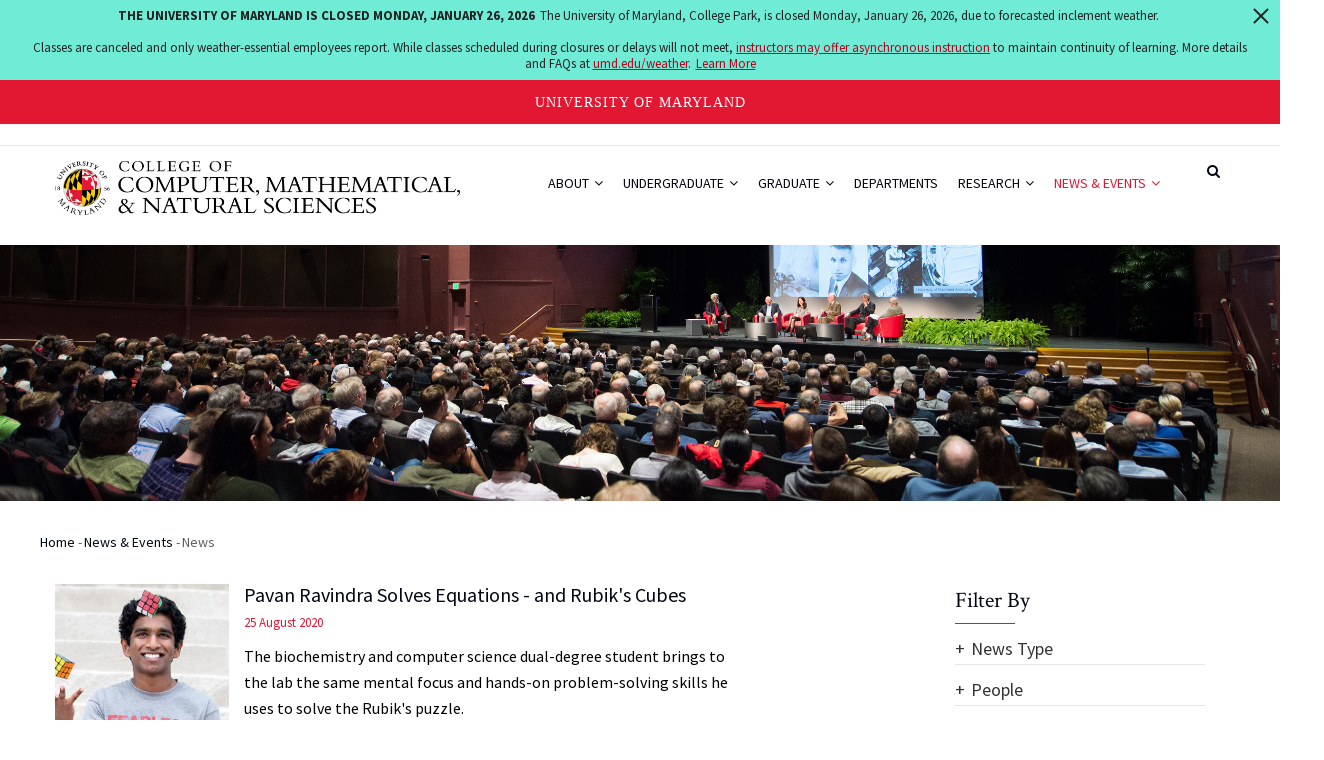

--- FILE ---
content_type: text/html; charset=UTF-8
request_url: https://cmns.umd.edu/news-events/news?order=field_news_date&sort=desc&page=91
body_size: 14105
content:
<!DOCTYPE html>
<html lang="en" dir="ltr" prefix="content: http://purl.org/rss/1.0/modules/content/  dc: http://purl.org/dc/terms/  foaf: http://xmlns.com/foaf/0.1/  og: http://ogp.me/ns#  rdfs: http://www.w3.org/2000/01/rdf-schema#  schema: http://schema.org/  sioc: http://rdfs.org/sioc/ns#  sioct: http://rdfs.org/sioc/types#  skos: http://www.w3.org/2004/02/skos/core#  xsd: http://www.w3.org/2001/XMLSchema# ">
  <head>
    <meta charset="utf-8" />
<link rel="canonical" href="https://cmns.umd.edu/news-events/news" />
<meta name="robots" content="index, follow" />
<meta property="og:site_name" content="College of Computer, Mathematical, and Natural Sciences | University of Maryland" />
<meta property="og:url" content="https://cmns.umd.edu/news-events/news" />
<meta property="og:title" content="News" />
<meta property="og:image" content="https://cmns.umd.edu/themes/custom/gavias_unix/images/logo-social.png" />
<meta property="og:image:url" content="https://cmns.umd.edu/themes/custom/gavias_unix/images/logo-social.png" />
<meta property="og:image:secure_url" content="https://cmns.umd.edu/themes/custom/gavias_unix/images/logo-social.png" />
<meta property="og:image:width" content="1200" />
<meta property="og:image:height" content="630" />
<meta name="twitter:card" content="summary_large_image" />
<meta name="twitter:title" content="News" />
<meta name="twitter:site" content="@UMDscience" />
<meta name="twitter:image" content="https://cmns.umd.edu/themes/custom/gavias_unix/images/logo-social.png" />
<meta name="Generator" content="Drupal 10 (https://www.drupal.org)" />
<meta name="MobileOptimized" content="width" />
<meta name="HandheldFriendly" content="true" />
<meta name="viewport" content="width=device-width, initial-scale=1.0" />
<link rel="icon" href="/sites/default/files/favicon_0.ico" type="image/vnd.microsoft.icon" />

    <title>News</title>
    <link rel="stylesheet" media="all" href="/sites/default/files/css/css_lyyaj578tnrp4t02Co_CTULlz02W0p9Dd_vEAZuHjws.css?delta=0&amp;language=en&amp;theme=gavias_unix&amp;include=[base64]" />
<link rel="stylesheet" media="all" href="https://use.fontawesome.com/releases/v6.5.2/css/all.css" />
<link rel="stylesheet" media="all" href="/sites/default/files/css/css_bBNfZdY-2burkKzzMfMIBY0pUeK_0TJZ5dbOorlj7aw.css?delta=2&amp;language=en&amp;theme=gavias_unix&amp;include=[base64]" />
<link rel="stylesheet" media="all" href="/sites/default/files/css/css_DTzqv-cyERmHASHmU3_JFeY9C0wxQvW9yAp2vu91WL0.css?delta=3&amp;language=en&amp;theme=gavias_unix&amp;include=[base64]" />
<link rel="stylesheet" media="all" href="//fonts.googleapis.com/css?family=Poppins:300,400,500,700" />
<link rel="stylesheet" media="all" href="//fonts.googleapis.com/css?family=Rubik:400,500,700" />
<link rel="stylesheet" media="all" href="/sites/default/files/css/css_q35s_lTydtvaOHkQh8GdKRRD7kEXfrUA00X4yk3fK1w.css?delta=6&amp;language=en&amp;theme=gavias_unix&amp;include=[base64]" />


    <script type="application/json" data-drupal-selector="drupal-settings-json">{"path":{"baseUrl":"\/","pathPrefix":"","currentPath":"news-events\/news","currentPathIsAdmin":false,"isFront":false,"currentLanguage":"en","currentQuery":{"order":"field_news_date","page":"91","sort":"desc"}},"pluralDelimiter":"\u0003","suppressDeprecationErrors":true,"gtag":{"tagId":"G-D2M3FRVYM7","consentMode":false,"otherIds":[""],"events":[],"additionalConfigInfo":[]},"ajaxPageState":{"libraries":"[base64]","theme":"gavias_unix","theme_token":null},"ajaxTrustedUrl":{"\/news-events\/news":true,"\/search\/node":true},"views":{"ajax_path":"\/views\/ajax","ajaxViews":{"views_dom_id:0f8c0a2ae0f5a675630634495f34374a4abc568df652941f1dd3d7a19680ad80":{"view_name":"post_other","view_display_id":"page_10","view_args":"","view_path":"\/news-events\/news","view_base_path":"news-events\/news","view_dom_id":"0f8c0a2ae0f5a675630634495f34374a4abc568df652941f1dd3d7a19680ad80","pager_element":0}}},"gavias_load_ajax_view":{},"user":{"uid":0,"permissionsHash":"8e10468007791b3d51d3627ae4e511a6da061eeadeac789fd60b769fdf117b3f"}}</script>
<script src="/sites/default/files/js/js_fFnH2Z8I9L1uVavwkdjiIQ6VMiMvJhJOXBpXihdr-dA.js?scope=header&amp;delta=0&amp;language=en&amp;theme=gavias_unix&amp;include=[base64]"></script>
<script src="/modules/contrib/google_tag/js/gtag.js?t8raqc"></script>


    <link rel="stylesheet" href="/themes/custom/gavias_unix/css/custom.css" media="screen" />
    <link rel="stylesheet" href="/themes/custom/gavias_unix/css/update.css" media="screen" />

    <link rel="stylesheet" type="text/css" href="//fonts.googleapis.com/css?family=EB+Garamond:100,300,400,600,800,900"/>


          <style type="text/css">
        .navigation .gva_menu ul li a .icaret {display :none;}ul.sf-menu.sf-style-coffee li li li {width: 152px;}ul.sf-menu.sf-style-coffee li li li li{width: 122px;}.team-single-page .team-name .job {font-size: 1.1em;font-weight: 300;}.gsc-accordion .panel-group.skin-white-border .panel .panel-title a:hover {color: #CD2122;}.team-teaser-1 .team-job {font-size: 13px;color: #000;}.field--name-field-team-email a{font-size: 12px;}.owl-carousel .owl-nav{margin-top: -25px;}.event-block { min-height: 520px;}
      </style>
    
          <style class="customize"></style>
    
  </head>

  
  <body class="gavias-content-builder layout-no-sidebars wide js-preloader path-news-events">
    
      <div class="dialog-off-canvas-main-canvas" data-off-canvas-main-canvas>
    <div class="body-page gva-body-page">
      <div id="jpreContent">
        <div id="jprecontent-inner">
           <div class="preloader-wrapper hidden active">
              <img src="/themes/custom/gavias_unix/images/preloader/preloader-7.gif" alt="" />
           </div>  
        </div>
      </div>
   
  <header id="header" class="header-v1">

  <a href="#main-content" class="visually-hidden focusable">
    Skip to main content
  </a>

  <div class="topbar">
  <div class="container">
    <div class="topbar-inner">
      <div class="row">

        <div class="topbar-left col-sm-6 col-xs-6">
          <div class="social-list">
                                                                                                                                              </div>
        </div>
      </div>
    </div>
  </div>
</div>

    
   <div class="header-main ">
      <div class="container header-content-layout">
         <div class="header-main-inner p-relative">
            <div class="row">
              <div class="col-md-3 col-sm-6 col-xs-8 branding">
                                    <div>
    
      <a href="/" title="Home" rel="home" class="site-branding-logo">
        
        <img src="/sites/default/files/UMD_CMNS_Left_Color_1.png" alt="Home" />
        
    </a>
    
  </div>

                              </div>

              <div class="col-md-9 col-sm-6 col-xs-4 p-static">
                <div class="header-inner clearfix">
                  <div class="main-menu">
                    <div class="area-main-menu">
                      <div class="area-inner">
                        <div class="gva-offcanvas-mobile">
                          <div class="close-offcanvas hidden"><i class="fa fa-times"></i></div>
                                                        <div>
    <nav role="navigation" aria-label="block-gavias-unix-mainnavigation-menu" id="block-gavias-unix-mainnavigation" class="block block-menu navigation menu--main">
          
  
    
  <div class="block-content">
                 
<div class="gva-navigation">

              <ul  class="clearfix gva_menu gva_menu_main">
      
                              
            <li  class="menu-item menu-item--expanded ">
        <a href="/about">
                    About
                      <span class="icaret nav-plus fa fa-angle-down"></span>
            
        </a>
          
                                <ul class="menu sub-menu">
                              
            <li  class="menu-item">
        <a href="/about/dean">
                    Meet the Dean
            
        </a>
          
              </li>
                          
            <li  class="menu-item">
        <a href="/about/administration">
                    College Administration
            
        </a>
          
              </li>
                          
            <li  class="menu-item">
        <a href="/about/strategic-plan">
                    Strategic Plan
            
        </a>
          
              </li>
                          
            <li  class="menu-item">
        <a href="/about/belonging-community">
                    Belonging &amp; Community
            
        </a>
          
              </li>
                          
            <li  class="menu-item">
        <a href="/about/alumni">
                    Alumni
            
        </a>
          
              </li>
                          
            <li  class="menu-item">
        <a href="/about/giving">
                    Giving
            
        </a>
          
              </li>
                          
            <li  class="menu-item menu-item--expanded">
        <a href="/about/faculty-staff">
                    Faculty &amp; Staff
                      <span class="icaret nav-plus fa fa-angle-down"></span>
            
        </a>
          
                                <ul class="menu sub-menu">
                              
            <li  class="menu-item">
        <a href="/about/faculty-staff/endowed-chairs-professors">
                    Endowed Chairs &amp; Professors
            
        </a>
          
              </li>
                          
            <li  class="menu-item">
        <a href="/about/faculty-staff/distinguished-university-professors">
                    Distinguished University Professors
            
        </a>
          
              </li>
                          
            <li  class="menu-item">
        <a href="/about/faculty-staff/honors-awards">
                    Faculty Honors and Awards
            
        </a>
          
              </li>
                          
            <li  class="menu-item">
        <a href="/about/faculty-staff/resources">
                    Faculty Resources
            
        </a>
          
              </li>
                          
            <li  class="menu-item menu-item--collapsed">
        <a href="/about/faculty-staff/tlc">
                    CMNS Teaching &amp; Learning Center
            
        </a>
          
              </li>
                          
            <li  class="menu-item">
        <a href="/about/faculty-staff/college-awards">
                    College Awards
            
        </a>
          
              </li>
        </ul>
  
              </li>
                          
            <li  class="menu-item">
        <a href="/about/board-of-visitors">
                    Board of Visitors
            
        </a>
          
              </li>
                          
            <li  class="menu-item">
        <a href="/about/circle-of-discovery">
                    Circle of Discovery
            
        </a>
          
              </li>
        </ul>
  
              </li>
                          
            <li  class="menu-item menu-item--expanded ">
        <a href="/undergraduate">
                    Undergraduate
                      <span class="icaret nav-plus fa fa-angle-down"></span>
            
        </a>
          
                                <ul class="menu sub-menu">
                              
            <li  class="menu-item menu-item--expanded">
        <a href="/undergraduate/future-students">
                    Future Students
                      <span class="icaret nav-plus fa fa-angle-down"></span>
            
        </a>
          
                                <ul class="menu sub-menu">
                              
            <li  class="menu-item">
        <a href="/undergraduate/future-students/majors-minors">
                    Majors &amp; Minors
            
        </a>
          
              </li>
                          
            <li  class="menu-item">
        <a href="/undergraduate/future-students/admissions">
                    Admissions
            
        </a>
          
              </li>
                          
            <li  class="menu-item">
        <a href="/undergraduate/future-students/visit">
                    Plan a Visit
            
        </a>
          
              </li>
                          
            <li  class="menu-item">
        <a href="/undergraduate/future-students/recruitment-ambassadors">
                    Recruitment Ambassadors
            
        </a>
          
              </li>
                          
            <li  class="menu-item menu-item--collapsed">
        <a href="/undergraduate/future-students/living-learning-special-programs">
                    Living &amp; Learning Programs
            
        </a>
          
              </li>
        </ul>
  
              </li>
                          
            <li  class="menu-item menu-item--expanded">
        <a href="/undergraduate/current-students">
                    Current Students
                      <span class="icaret nav-plus fa fa-angle-down"></span>
            
        </a>
          
                                <ul class="menu sub-menu">
                              
            <li  class="menu-item menu-item--collapsed">
        <a href="/undergraduate/current-students/advising-academic-planning">
                    Advising and Academic Planning
            
        </a>
          
              </li>
                          
            <li  class="menu-item menu-item--collapsed">
        <a href="/undergraduate/current-students/career-ready">
                    Career Ready
            
        </a>
          
              </li>
                          
            <li  class="menu-item">
        <a href="/undergraduate/current-students/student-organizations">
                    Student Organizations
            
        </a>
          
              </li>
                          
            <li  class="menu-item">
        <a href="/undergraduate/current-students/academic-support-tutoring">
                    Academic Support &amp; Tutoring
            
        </a>
          
              </li>
                          
            <li  class="menu-item menu-item--collapsed">
        <a href="/undergraduate/current-students/scholarships">
                    Scholarships
            
        </a>
          
              </li>
                          
            <li  class="menu-item">
        <a href="/undergraduate/current-students/graduation-information">
                    Graduation Information
            
        </a>
          
              </li>
                          
            <li  class="menu-item">
        <a href="/undergraduate/current-students/teaching-opportunities">
                    Undergraduate Teaching Opportunities
            
        </a>
          
              </li>
                          
            <li  class="menu-item">
        <a href="/undergraduate/current-students/undergrad-news">
                    Undergraduate Listserv
            
        </a>
          
              </li>
                          
            <li  class="menu-item">
        <a href="/undergraduate/current-students/program-staff">
                    Undergraduate Program Staff
            
        </a>
          
              </li>
        </ul>
  
              </li>
        </ul>
  
              </li>
                          
            <li  class="menu-item menu-item--expanded ">
        <a href="/graduate">
                    Graduate
                      <span class="icaret nav-plus fa fa-angle-down"></span>
            
        </a>
          
                                <ul class="menu sub-menu">
                              
            <li  class="menu-item">
        <a href="/graduate/degree-programs">
                    Degree Programs
            
        </a>
          
              </li>
                          
            <li  class="menu-item">
        <a href="/graduate/admissions">
                    Admissions
            
        </a>
          
              </li>
                          
            <li  class="menu-item">
        <a href="/graduate/fellowships">
                    Graduate Fellowships
            
        </a>
          
              </li>
                          
            <li  class="menu-item">
        <a href="/graduate/student-organizations">
                    Student Organizations
            
        </a>
          
              </li>
                          
            <li  class="menu-item">
        <a href="/graduate/teaching-learning-center">
                    CMNS Teaching &amp; Learning Center
            
        </a>
          
              </li>
                          
            <li  class="menu-item">
        <a href="/graduate/graduation-information">
                    Graduation Information
            
        </a>
          
              </li>
                          
            <li  class="menu-item menu-item--expanded">
        <a href="/graduate/science-academy">
                    Science Academy
                      <span class="icaret nav-plus fa fa-angle-down"></span>
            
        </a>
          
                                <ul class="menu sub-menu">
                              
            <li  class="menu-item menu-item--collapsed">
        <a href="/graduate/science-academy/about">
                    About
            
        </a>
          
              </li>
                          
            <li  class="menu-item">
        <a href="/graduate/science-academy/machine-learning">
                    Applied Machine Learning
            
        </a>
          
              </li>
                          
            <li  class="menu-item">
        <a href="/graduate/science-academy/artificial-intelligence">
                    Artificial Intelligence
            
        </a>
          
              </li>
                          
            <li  class="menu-item">
        <a href="/graduate/science-academy/bioinformatics-computational-biology">
                    Bioinformatics &amp; Computational Biology
            
        </a>
          
              </li>
                          
            <li  class="menu-item menu-item--collapsed">
        <a href="/graduate/science-academy/data-science">
                    Data Science
            
        </a>
          
              </li>
                          
            <li  class="menu-item menu-item--collapsed">
        <a href="/graduate/science-academy/quantum-computing">
                    Quantum Computing
            
        </a>
          
              </li>
        </ul>
  
              </li>
        </ul>
  
              </li>
                          
            <li  class="menu-item ">
        <a href="/departments">
                    Departments
            
        </a>
          
              </li>
                          
            <li  class="menu-item menu-item--expanded">
        <a href="/research">
                    Research
                      <span class="icaret nav-plus fa fa-angle-down"></span>
            
        </a>
          
                                <ul class="menu sub-menu">
                              
            <li  class="menu-item">
        <a href="/research/institutes-centers">
                    Research Institutes &amp; Centers
            
        </a>
          
              </li>
                          
            <li  class="menu-item">
        <a href="/research/partnerships">
                    Partnerships
            
        </a>
          
              </li>
                          
            <li  class="menu-item menu-item--expanded">
        <a href="/research/solving-grand-challenges">
                    Solving Grand Challenges
                      <span class="icaret nav-plus fa fa-angle-down"></span>
            
        </a>
          
                                <ul class="menu sub-menu">
                              
            <li  class="menu-item">
        <a href="/research/solving-grand-challenges/climate-change">
                    Climate Change
            
        </a>
          
              </li>
                          
            <li  class="menu-item">
        <a href="/research/solving-grand-challenges/artificial-intelligence">
                    Artificial Intelligence
            
        </a>
          
              </li>
                          
            <li  class="menu-item">
        <a href="/research/solving-grand-challenges/human-disease">
                    Human Disease
            
        </a>
          
              </li>
                          
            <li  class="menu-item">
        <a href="/research/solving-grand-challenges/quantum-computing">
                    Quantum Computing
            
        </a>
          
              </li>
                          
            <li  class="menu-item">
        <a href="/research/solving-grand-challenges/space-exploration">
                    Space Exploration
            
        </a>
          
              </li>
        </ul>
  
              </li>
                          
            <li  class="menu-item">
        <a href="/research/shared-facilities">
                    Shared Research Facilities
            
        </a>
          
              </li>
                          
            <li  class="menu-item">
        <a href="https://research.umd.edu/innovation">
                    Innovation
            
        </a>
          
              </li>
        </ul>
  
              </li>
                          
            <li  class="menu-item menu-item--expanded menu-item--active-trail ">
        <a href="/news-events">
                    News &amp; Events
                      <span class="icaret nav-plus fa fa-angle-down"></span>
            
        </a>
          
                                <ul class="menu sub-menu">
                              
            <li  class="menu-item menu-item--active-trail">
        <a href="/news-events/news">
                    News
            
        </a>
          
              </li>
                          
            <li  class="menu-item menu-item--expanded">
        <a href="/news-events/events">
                    Events
                      <span class="icaret nav-plus fa fa-angle-down"></span>
            
        </a>
          
                                <ul class="menu sub-menu">
                              
            <li  class="menu-item">
        <a href="/news-events/events/science-on-tap">
                    Science on Tap
            
        </a>
          
              </li>
                          
            <li  class="menu-item">
        <a href="/news-events/events/summer-camps">
                    Summer Camps
            
        </a>
          
              </li>
        </ul>
  
              </li>
                          
            <li  class="menu-item">
        <a href="/news-events/odyssey">
                    Odyssey Magazine
            
        </a>
          
              </li>
                          
            <li  class="menu-item">
        <a href="/news-events/newsletters">
                    Newsletters
            
        </a>
          
              </li>
        </ul>
  
              </li>
        </ul>
  

</div>


        </div>  
</nav>

  </div>


                                                                            </div>

                        <div id="menu-bar" class="menu-bar hidden-lg hidden-md">
                          <span class="one"></span>
                          <span class="two"></span>
                          <span class="three"></span>
                        </div>

                        
                                                  <div class="gva-search-region search-region">
                            <span class="icon"><i class="fa fa-search"></i></span>
                            <div class="search-content">
                                <div>
    <div class="search-block-form block block-search container-inline" data-drupal-selector="search-block-form" id="block-gavias-unix-searchform" role="search">
  
    
      <form action="/search/node" method="get" id="search-block-form" accept-charset="UTF-8" class="search-form search-block-form">
  <div class="js-form-item form-item js-form-type-search form-item-keys js-form-item-keys form-no-label">
      <label for="edit-keys" class="visually-hidden">Search</label>
        <input title="Enter the terms you wish to search for." data-drupal-selector="edit-keys" type="search" id="edit-keys" name="keys" value="" size="15" maxlength="128" class="form-search" />

        </div>
<div data-drupal-selector="edit-actions" class="form-actions js-form-wrapper form-wrapper" id="edit-actions"><input class="search-form__submit button js-form-submit form-submit" data-drupal-selector="edit-submit" type="submit" id="edit-submit" value="Search" />
</div>

</form>

  </div>

  </div>

                            </div>
                          </div>
                                              </div>
                    </div>
                  </div>
                </div>
              </div>

            </div>
         </div>
      </div>
   </div>

</header>

					<div class="breadcrumbs">
			  <div>
    <div id="block-topbannernews" class="top-banner block block-block-content block-block-content614584d3-301c-4b26-b2d8-7b85937288a6 no-title">
  
    
      <div class="content block-content">
      
            <div class="field field--name-body field--type-text-with-summary field--label-hidden field__item"><p><img alt="A large audience and a panel of experts at Gravitational Waves event." data-entity-type data-entity-uuid src="/sites/default/files/uploads/images/section-banners/banner-event.jpg"></p>
</div>
      
    </div>
  </div>

  </div>

		</div>
	
	<div role="main" class="main main-page has-breadcrumb">

		<div class="clearfix"></div>
		
					<div class="help show hidden">
				<div class="container">
					<div class="content-inner">
						  <div>
    <div data-drupal-messages-fallback class="hidden"></div>

<div class="breadcrumb-content-inner">
  <div class="gva-breadcrumb-content">
    <div id="block-breadcrumbs" class="text-dark block gva-block-breadcrumb block-system block-system-breadcrumb-block">
      <div class="breadcrumb-style" style="background-image: url(&#039;/themes/custom/gavias_unix/images/breadcrumb.jpg&#039;);background-position: center top;background-repeat: no-repeat;">
        <div class="container">
          <div class="breadcrumb-content-main">
            <h2 class="page-title">News </h2>
             
                          <div class="">
                <div class="content block-content">
                  <div class="breadcrumb-links">
  <div class="content-inner">
          <nav class="breadcrumb " role="navigation" aria-labelledby="system-breadcrumb">
        <h2 id="system-breadcrumb" class="visually-hidden">Breadcrumb</h2>
        <ol>
          
                            <li>
                          <a href="/">Home</a>
                                      <span class=""> - </span>
              
          </li>
                            <li>
                          <a href="/news-events">News &amp; Events</a>
                                      <span class=""> - </span>
              
          </li>
                            <li>
                          
                          
          </li>
                            <li>
                          News
                          
          </li>
                </ol>
      </nav>
      </div> 
</div>  
                </div>
              </div>  
                      </div> 
        </div>   
      </div> 
    </div>  
  </div>  
</div>  


  </div>

					</div>
				</div>
			</div>
		
		
		<div class="clearfix"></div>
		
		<div class="clearfix"></div>

		<div id="content" class="content content-full">
			<div class="container container-bg">
									<div class="content-main-inner">
	<div class="row">

										 							    	
		<div id="page-main-content" class="main-content col-xs-12 col-md-9 sb-r ">

			<div class="main-content-inner">

				
									<div class="content-main">
						  <div>
    <div id="block-gavias-unix-content" class="block block-system block-system-main-block no-title">
  
    
      <div class="content block-content">
      <div class="views-element-container"><div class="post-style-list js-view-dom-id-0f8c0a2ae0f5a675630634495f34374a4abc568df652941f1dd3d7a19680ad80">
  
  
  

  
  
  

  <div class="item-list">
  
  <ul>

          <li class="view-list-item" ><div class="views-field views-field-nothing"><span class="field-content"><div class="post-block">
      <div class="post-image">   <img loading="lazy" src="/sites/default/files/styles/square_small/public/images/news/pavan-ravindra-small.jpg?itok=yZQQARmJ" alt="Pavan Ravindra" typeof="Image" />


</div>
      <div class="post-content">
            <div class="post-title"><a href="/news-events/news/pavan-ravindra-solves-equations-and-rubiks-cubes-0" hreflang="und">Pavan Ravindra Solves Equations - and Rubik&#039;s Cubes</a></div>            
            <div class="post-meta margin-bottom-10"><span class="post-created"> <time datetime="2020-08-25T11:22:11-04:00">25 August 2020</time>
 </span></div>
            <div><p>The biochemistry and computer science dual-degree student brings to the lab the same mental focus and hands-on problem-solving skills he uses to solve the Rubik's puzzle.</p>
</div> 
       </div>
</div></span></div></li>
          <li class="view-list-item" ><div class="views-field views-field-nothing"><span class="field-content"><div class="post-block">
      <div class="post-image">   <img loading="lazy" src="/sites/default/files/styles/square_small/public/images/news/liz-friedman-small.jpg?itok=taGHOaSf" alt="Liz Friedman" typeof="Image" />


</div>
      <div class="post-content">
            <div class="post-title"><a href="/news-events/news/antarctica-adventure" hreflang="und">Antarctica Adventure</a></div>            
            <div class="post-meta margin-bottom-10"><span class="post-created"> <time datetime="2020-08-25T11:21:20-04:00">25 August 2020</time>
 </span></div>
            <div><p>Physics Ph.D. student Liz Friedman searches for neutrinos at the bottom of the world.</p></div> 
       </div>
</div></span></div></li>
          <li class="view-list-item" ><div class="views-field views-field-nothing"><span class="field-content"><div class="post-block">
      <div class="post-image">   <img loading="lazy" src="/sites/default/files/styles/square_small/public/images/news/thumbgrapes_infected_with_botrytis.jpg?itok=tRKtvnX3" alt="" typeof="Image" />


</div>
      <div class="post-content">
            <div class="post-title"><a href="/news-events/news/how-plants-shut-door-infection" hreflang="und">How Plants Shut the Door on Infection</a></div>            
            <div class="post-meta margin-bottom-10"><span class="post-created"> <time datetime="2020-08-25T11:07:41-04:00">25 August 2020</time>
 </span></div>
            <div><p>International team including University of Maryland researchers discovers key immune system protein in plants.</p>
</div> 
       </div>
</div></span></div></li>
          <li class="view-list-item" ><div class="views-field views-field-nothing"><span class="field-content"><div class="post-block">
      <div class="post-image">   <img loading="lazy" src="/sites/default/files/styles/square_small/public/news/abstract_code_gallery.jpeg?itok=4TZe8ZHg" alt="Unlike other kinds of quantum computers, quantum computers built atop topological error correction smear a single qubit’s worth of information out among a network of many qubits. (Credit: Gerd Altmann/Pixabay)" typeof="Image" />


</div>
      <div class="post-content">
            <div class="post-title"><a href="/news-events/news/quantum-computers-do-instantaneous-twist" hreflang="en">Quantum Computers Do the (Instantaneous) Twist</a></div>            
            <div class="post-meta margin-bottom-10"><span class="post-created"> <time datetime="2020-08-19T22:11:52-04:00">19 August 2020</time>
 </span></div>
            <div><p>Researchers at JQI have discovered ways to implement robust, error-resistant gates using just a constant number of simple building blocks—achieving essentially the best reduction possible in a parameter called circuit depth. Their findings, which apply to quantum computers based on topological quantum error correcting codes, were reported in two papers published recently in the journals&nbsp;<em>Physical Review Letters</em>&nbsp;and&nbsp;<em>Physical Review B</em>, and expanded on in a third paper published earlier in the journal&nbsp;<em>Quantum</em>.</p></div> 
       </div>
</div></span></div></li>
          <li class="view-list-item" ><div class="views-field views-field-nothing"><span class="field-content"><div class="post-block">
      <div class="post-image">   <img loading="lazy" src="/sites/default/files/styles/square_small/public/images/news/todd_cooke_featnews.jpg?itok=LM8ItSdC" alt="" typeof="Image" />


</div>
      <div class="post-content">
            <div class="post-title"><a href="/news-events/news/todd-cooke-honored-2020-kirwan-undergraduate-education-award" hreflang="und">Todd Cooke Honored with 2020 Kirwan Undergraduate Education Award</a></div>            
            <div class="post-meta margin-bottom-10"><span class="post-created"> <time datetime="2020-08-13T14:39:38-04:00">13 August 2020</time>
 </span></div>
            <div><p>As director of the Integrated Life Sciences honors program, Cooke pushed academically accomplished undergraduates to change the world.</p></div> 
       </div>
</div></span></div></li>
          <li class="view-list-item" ><div class="views-field views-field-nothing"><span class="field-content"><div class="post-block">
      <div class="post-image">   <img loading="lazy" src="/sites/default/files/styles/square_small/public/logos/cmns_logo_stacked-square.png?itok=z5vOiDz8" alt="CMNS logo" typeof="Image" />


</div>
      <div class="post-content">
            <div class="post-title"><a href="/news-events/news/faculty-promotions-announced-umd-college-computer-mathematical-and-natural-0" hreflang="und">Faculty Promotions Announced by UMD College of Computer, Mathematical, and Natural Sciences</a></div>            
            <div class="post-meta margin-bottom-10"><span class="post-created"> <time datetime="2020-08-10T10:18:08-04:00">10 August 2020</time>
 </span></div>
            <div><p>Twelve tenured/tenure-track faculty members, seven instructional faculty members and 16 research faculty members were promoted.</p></div> 
       </div>
</div></span></div></li>
          <li class="view-list-item" ><div class="views-field views-field-nothing"><span class="field-content"><div class="post-block">
      <div class="post-image">   <img loading="lazy" src="/sites/default/files/styles/square_small/public/images/news/anna_phung-featnews.jpg?itok=krFb0_cY" alt="Anna Phung" typeof="Image" />


</div>
      <div class="post-content">
            <div class="post-title"><a href="/news-events/news/meet-maryland-promise-scholar-anna-phung" hreflang="und">Meet Maryland Promise Scholar: Anna Phung</a></div>            
            <div class="post-meta margin-bottom-10"><span class="post-created"> <time datetime="2020-08-06T12:02:33-04:00">06 August 2020</time>
 </span></div>
            <div><p>Phung is a rising sophomore biological sciences major with a concentration in general biology and a member of the Integrated Life Sciences program in the Honors College.</p>
</div> 
       </div>
</div></span></div></li>
          <li class="view-list-item" ><div class="views-field views-field-nothing"><span class="field-content"><div class="post-block">
      <div class="post-image">   <img loading="lazy" src="/sites/default/files/styles/square_small/public/uploads/images/research/midpage-covid-19.jpg?itok=rh6j-8QA" alt="covid 19 ball" typeof="Image" />


</div>
      <div class="post-content">
            <div class="post-title"><a href="/news-events/news/coronavirus-stories" hreflang="en">Coronavirus Stories</a></div>            
            <div class="post-meta margin-bottom-10"><span class="post-created"> <time datetime="2020-07-28T15:30:54-04:00">28 July 2020</time>
 </span></div>
            <div><p>Faculty, staff, students and alumni from UMD's College of Computer, Mathematical, and Natural Sciences worked to make a difference during the pandemic.&nbsp;</p></div> 
       </div>
</div></span></div></li>
          <li class="view-list-item" ><div class="views-field views-field-nothing"><span class="field-content"><div class="post-block">
      <div class="post-image">   <img loading="lazy" src="/sites/default/files/styles/square_small/public/images/news/faceon_frame.000000.jpg?itok=2Fdf4r3I" alt="" typeof="Image" />


</div>
      <div class="post-content">
            <div class="post-title"><a href="/news-events/news/heaviest-black-hole-merger-among-three-recent-gravitational-wave-discoveries" hreflang="und">Heaviest Black Hole Merger is Among Three Recent Gravitational Wave Discoveries</a></div>            
            <div class="post-meta margin-bottom-10"><span class="post-created"> <time datetime="2020-07-27T14:33:23-04:00">27 July 2020</time>
 </span></div>
            <div><p>University of Maryland physicists help identify merging black holes that may redefine size limits for collapsed stars.</p></div> 
       </div>
</div></span></div></li>
          <li class="view-list-item" ><div class="views-field views-field-nothing"><span class="field-content"><div class="post-block">
      <div class="post-image">   <img loading="lazy" src="/sites/default/files/styles/square_small/public/images/news/thumbnail_0.jpg?itok=CNPWsg7U" alt="Najib El-Sayed" typeof="Image" />


</div>
      <div class="post-content">
            <div class="post-title"><a href="/news-events/news/meet-new-director-umds-integrated-life-sciences-honors-program" hreflang="und">Meet the New Director of UMD’s Integrated Life Sciences Honors Program</a></div>            
            <div class="post-meta margin-bottom-10"><span class="post-created"> <time datetime="2020-07-27T11:10:53-04:00">27 July 2020</time>
 </span></div>
            <div><p>Najib El-Sayed knows what it means to adapt to change, and he’s excited to guide students through a successful transition to college.</p>
</div> 
       </div>
</div></span></div></li>
    
  </ul>

</div>

      <nav class="pager" role="navigation" aria-labelledby="pagination-heading">
    <h4 id="pagination-heading" class="visually-hidden">Pagination</h4>
    <ul class="pager__items js-pager__items">
                    <li class="pager__item pager__item--first">
          <a href="?order=field_news_date&amp;sort=desc&amp;page=0" title="Go to first page">
            <span class="visually-hidden">First page</span>
            <span aria-hidden="true">« First</span>
          </a>
        </li>
                          <li class="pager__item pager__item--previous">
          <a href="?order=field_news_date&amp;sort=desc&amp;page=90" title="Go to previous page" rel="prev">
            <span class="visually-hidden">Previous page</span>
            <span aria-hidden="true">‹ Previous</span>
          </a>
        </li>
                          <li class="pager__item pager__item--ellipsis" role="presentation">&hellip;</li>
                          <li class="pager__item">
                                          <a href="?order=field_news_date&amp;sort=desc&amp;page=87" title="Go to page 88">
            <span class="visually-hidden">
              Page
            </span>88</a>
        </li>
              <li class="pager__item">
                                          <a href="?order=field_news_date&amp;sort=desc&amp;page=88" title="Go to page 89">
            <span class="visually-hidden">
              Page
            </span>89</a>
        </li>
              <li class="pager__item">
                                          <a href="?order=field_news_date&amp;sort=desc&amp;page=89" title="Go to page 90">
            <span class="visually-hidden">
              Page
            </span>90</a>
        </li>
              <li class="pager__item">
                                          <a href="?order=field_news_date&amp;sort=desc&amp;page=90" title="Go to page 91">
            <span class="visually-hidden">
              Page
            </span>91</a>
        </li>
              <li class="pager__item is-active">
                                          <a href="?order=field_news_date&amp;sort=desc&amp;page=91" title="Current page" aria-current="page">
            <span class="visually-hidden">
              Current page
            </span>92</a>
        </li>
              <li class="pager__item">
                                          <a href="?order=field_news_date&amp;sort=desc&amp;page=92" title="Go to page 93">
            <span class="visually-hidden">
              Page
            </span>93</a>
        </li>
              <li class="pager__item">
                                          <a href="?order=field_news_date&amp;sort=desc&amp;page=93" title="Go to page 94">
            <span class="visually-hidden">
              Page
            </span>94</a>
        </li>
              <li class="pager__item">
                                          <a href="?order=field_news_date&amp;sort=desc&amp;page=94" title="Go to page 95">
            <span class="visually-hidden">
              Page
            </span>95</a>
        </li>
              <li class="pager__item">
                                          <a href="?order=field_news_date&amp;sort=desc&amp;page=95" title="Go to page 96">
            <span class="visually-hidden">
              Page
            </span>96</a>
        </li>
                          <li class="pager__item pager__item--ellipsis" role="presentation">&hellip;</li>
                          <li class="pager__item pager__item--next">
          <a href="?order=field_news_date&amp;sort=desc&amp;page=92" title="Go to next page" rel="next">
            <span class="visually-hidden">Next page</span>
            <span aria-hidden="true">Next ›</span>
          </a>
        </li>
                          <li class="pager__item pager__item--last">
          <a href="?order=field_news_date&amp;sort=desc&amp;page=171" title="Go to last page">
            <span class="visually-hidden">Last page</span>
            <span aria-hidden="true">Last »</span>
          </a>
        </li>
          </ul>
  </nav>


  
  

  
  
</div>
</div>

    </div>
  </div>

  </div>

					</div>
				
							</div>

		</div>

		<!-- Sidebar Left -->
				<!-- End Sidebar Left -->

		<!-- Sidebar Right -->
								
			<div class="col-lg-3 col-md-3 col-sm-12 col-xs-12 sidebar sidebar-right theiaStickySidebar">
				<div class="sidebar-inner">
					  <div>
    <div class="views-exposed-form bef-exposed-form block block-views block-views-exposed-filter-blockpost-other-page-10" data-bef-auto-submit-full-form="" data-bef-auto-submit="" data-bef-auto-submit-delay="500" data-drupal-selector="views-exposed-form-post-other-page-10" id="block-gavias-unix-exposedformpost-otherpage-10">
  
      <h2 class="block-title" ><span>Filter  By</span></h2>
    
      <div class="content block-content">
      <form action="/news-events/news" method="get" id="views-exposed-form-post-other-page-10" accept-charset="UTF-8">
  <fieldset data-drupal-selector="edit-field-news-type-target-id" id="edit-field-news-type-target-id--2--wrapper" class="fieldgroup form-composite js-form-item form-item js-form-wrapper form-wrapper">
      <legend>
    <span class="fieldset-legend">News Type</span>
  </legend>
  <div class="fieldset-wrapper">
                <div id="edit-field-news-type-target-id--2" class="form-checkboxes"><div class="form-checkboxes bef-checkboxes">
                  <div class="js-form-item form-item js-form-type-checkbox form-item-field-news-type-target-id-261 js-form-item-field-news-type-target-id-261">
        <input data-drupal-selector="edit-field-news-type-target-id-261" type="checkbox" id="edit-field-news-type-target-id-261--2" name="field_news_type_target_id[261]" value="261" class="form-checkbox" />

        <label for="edit-field-news-type-target-id-261--2" class="option">Press Releases</label>
      </div>

                    <div class="js-form-item form-item js-form-type-checkbox form-item-field-news-type-target-id-262 js-form-item-field-news-type-target-id-262">
        <input data-drupal-selector="edit-field-news-type-target-id-262" type="checkbox" id="edit-field-news-type-target-id-262--2" name="field_news_type_target_id[262]" value="262" class="form-checkbox" />

        <label for="edit-field-news-type-target-id-262--2" class="option">Feature Stories</label>
      </div>

                    <div class="js-form-item form-item js-form-type-checkbox form-item-field-news-type-target-id-263 js-form-item-field-news-type-target-id-263">
        <input data-drupal-selector="edit-field-news-type-target-id-263" type="checkbox" id="edit-field-news-type-target-id-263--2" name="field_news_type_target_id[263]" value="263" class="form-checkbox" />

        <label for="edit-field-news-type-target-id-263--2" class="option">Research Stories</label>
      </div>

                    <div class="js-form-item form-item js-form-type-checkbox form-item-field-news-type-target-id-264 js-form-item-field-news-type-target-id-264">
        <input data-drupal-selector="edit-field-news-type-target-id-264" type="checkbox" id="edit-field-news-type-target-id-264--2" name="field_news_type_target_id[264]" value="264" class="form-checkbox" />

        <label for="edit-field-news-type-target-id-264--2" class="option">Student Stories</label>
      </div>

                    <div class="js-form-item form-item js-form-type-checkbox form-item-field-news-type-target-id-265 js-form-item-field-news-type-target-id-265">
        <input data-drupal-selector="edit-field-news-type-target-id-265" type="checkbox" id="edit-field-news-type-target-id-265--2" name="field_news_type_target_id[265]" value="265" class="form-checkbox" />

        <label for="edit-field-news-type-target-id-265--2" class="option">Alumni Stories</label>
      </div>

                    <div class="js-form-item form-item js-form-type-checkbox form-item-field-news-type-target-id-266 js-form-item-field-news-type-target-id-266">
        <input data-drupal-selector="edit-field-news-type-target-id-266" type="checkbox" id="edit-field-news-type-target-id-266--2" name="field_news_type_target_id[266]" value="266" class="form-checkbox" />

        <label for="edit-field-news-type-target-id-266--2" class="option">Announcements</label>
      </div>

                    <div class="js-form-item form-item js-form-type-checkbox form-item-field-news-type-target-id-267 js-form-item-field-news-type-target-id-267">
        <input data-drupal-selector="edit-field-news-type-target-id-267" type="checkbox" id="edit-field-news-type-target-id-267--2" name="field_news_type_target_id[267]" value="267" class="form-checkbox" />

        <label for="edit-field-news-type-target-id-267--2" class="option">Awards</label>
      </div>

      </div>
</div>

          </div>
</fieldset>
<fieldset data-drupal-selector="edit-field-people-target-id" id="edit-field-people-target-id--2--wrapper" class="fieldgroup form-composite js-form-item form-item js-form-wrapper form-wrapper">
      <legend>
    <span class="fieldset-legend">People</span>
  </legend>
  <div class="fieldset-wrapper">
                <div id="edit-field-people-target-id--2" class="form-checkboxes"><div class="form-checkboxes bef-checkboxes">
                  <div class="js-form-item form-item js-form-type-checkbox form-item-field-people-target-id-268 js-form-item-field-people-target-id-268">
        <input data-drupal-selector="edit-field-people-target-id-268" type="checkbox" id="edit-field-people-target-id-268--2" name="field_people_target_id[268]" value="268" class="form-checkbox" />

        <label for="edit-field-people-target-id-268--2" class="option">Faculty &amp; Staff</label>
      </div>

                    <div class="js-form-item form-item js-form-type-checkbox form-item-field-people-target-id-269 js-form-item-field-people-target-id-269">
        <input data-drupal-selector="edit-field-people-target-id-269" type="checkbox" id="edit-field-people-target-id-269--2" name="field_people_target_id[269]" value="269" class="form-checkbox" />

        <label for="edit-field-people-target-id-269--2" class="option">Undergraduates</label>
      </div>

                    <div class="js-form-item form-item js-form-type-checkbox form-item-field-people-target-id-270 js-form-item-field-people-target-id-270">
        <input data-drupal-selector="edit-field-people-target-id-270" type="checkbox" id="edit-field-people-target-id-270--2" name="field_people_target_id[270]" value="270" class="form-checkbox" />

        <label for="edit-field-people-target-id-270--2" class="option">Graduate Students</label>
      </div>

                    <div class="js-form-item form-item js-form-type-checkbox form-item-field-people-target-id-271 js-form-item-field-people-target-id-271">
        <input data-drupal-selector="edit-field-people-target-id-271" type="checkbox" id="edit-field-people-target-id-271--2" name="field_people_target_id[271]" value="271" class="form-checkbox" />

        <label for="edit-field-people-target-id-271--2" class="option">Alumni</label>
      </div>

      </div>
</div>

          </div>
</fieldset>
<fieldset data-drupal-selector="edit-field-departments-target-id" id="edit-field-departments-target-id--2--wrapper" class="fieldgroup form-composite js-form-item form-item js-form-wrapper form-wrapper">
      <legend>
    <span class="fieldset-legend">Departments</span>
  </legend>
  <div class="fieldset-wrapper">
                <div id="edit-field-departments-target-id--2" class="form-checkboxes"><div class="form-checkboxes bef-checkboxes">
                  <div class="js-form-item form-item js-form-type-checkbox form-item-field-departments-target-id-272 js-form-item-field-departments-target-id-272">
        <input data-drupal-selector="edit-field-departments-target-id-272" type="checkbox" id="edit-field-departments-target-id-272--2" name="field_departments_target_id[272]" value="272" class="form-checkbox" />

        <label for="edit-field-departments-target-id-272--2" class="option">Astronomy</label>
      </div>

                    <div class="js-form-item form-item js-form-type-checkbox form-item-field-departments-target-id-273 js-form-item-field-departments-target-id-273">
        <input data-drupal-selector="edit-field-departments-target-id-273" type="checkbox" id="edit-field-departments-target-id-273--2" name="field_departments_target_id[273]" value="273" class="form-checkbox" />

        <label for="edit-field-departments-target-id-273--2" class="option">Atmospheric &amp; Oceanic Science</label>
      </div>

                    <div class="js-form-item form-item js-form-type-checkbox form-item-field-departments-target-id-274 js-form-item-field-departments-target-id-274">
        <input data-drupal-selector="edit-field-departments-target-id-274" type="checkbox" id="edit-field-departments-target-id-274--2" name="field_departments_target_id[274]" value="274" class="form-checkbox" />

        <label for="edit-field-departments-target-id-274--2" class="option">Biology</label>
      </div>

                    <div class="js-form-item form-item js-form-type-checkbox form-item-field-departments-target-id-275 js-form-item-field-departments-target-id-275">
        <input data-drupal-selector="edit-field-departments-target-id-275" type="checkbox" id="edit-field-departments-target-id-275--2" name="field_departments_target_id[275]" value="275" class="form-checkbox" />

        <label for="edit-field-departments-target-id-275--2" class="option">Cell Biology &amp; Molecular  Genetics</label>
      </div>

                    <div class="js-form-item form-item js-form-type-checkbox form-item-field-departments-target-id-276 js-form-item-field-departments-target-id-276">
        <input data-drupal-selector="edit-field-departments-target-id-276" type="checkbox" id="edit-field-departments-target-id-276--2" name="field_departments_target_id[276]" value="276" class="form-checkbox" />

        <label for="edit-field-departments-target-id-276--2" class="option">Chemistry &amp; Biochemistry</label>
      </div>

                    <div class="js-form-item form-item js-form-type-checkbox form-item-field-departments-target-id-277 js-form-item-field-departments-target-id-277">
        <input data-drupal-selector="edit-field-departments-target-id-277" type="checkbox" id="edit-field-departments-target-id-277--2" name="field_departments_target_id[277]" value="277" class="form-checkbox" />

        <label for="edit-field-departments-target-id-277--2" class="option">Computer Science</label>
      </div>

                    <div class="js-form-item form-item js-form-type-checkbox form-item-field-departments-target-id-278 js-form-item-field-departments-target-id-278">
        <input data-drupal-selector="edit-field-departments-target-id-278" type="checkbox" id="edit-field-departments-target-id-278--2" name="field_departments_target_id[278]" value="278" class="form-checkbox" />

        <label for="edit-field-departments-target-id-278--2" class="option">Entomology</label>
      </div>

                    <div class="js-form-item form-item js-form-type-checkbox form-item-field-departments-target-id-279 js-form-item-field-departments-target-id-279">
        <input data-drupal-selector="edit-field-departments-target-id-279" type="checkbox" id="edit-field-departments-target-id-279--2" name="field_departments_target_id[279]" value="279" class="form-checkbox" />

        <label for="edit-field-departments-target-id-279--2" class="option">Geology</label>
      </div>

                    <div class="js-form-item form-item js-form-type-checkbox form-item-field-departments-target-id-280 js-form-item-field-departments-target-id-280">
        <input data-drupal-selector="edit-field-departments-target-id-280" type="checkbox" id="edit-field-departments-target-id-280--2" name="field_departments_target_id[280]" value="280" class="form-checkbox" />

        <label for="edit-field-departments-target-id-280--2" class="option">Mathematics</label>
      </div>

                    <div class="js-form-item form-item js-form-type-checkbox form-item-field-departments-target-id-281 js-form-item-field-departments-target-id-281">
        <input data-drupal-selector="edit-field-departments-target-id-281" type="checkbox" id="edit-field-departments-target-id-281--2" name="field_departments_target_id[281]" value="281" class="form-checkbox" />

        <label for="edit-field-departments-target-id-281--2" class="option">Physics</label>
      </div>

      </div>
</div>

          </div>
</fieldset>
<fieldset data-drupal-selector="edit-field-research-institutes-center-target-id" id="edit-field-research-institutes-center-target-id--2--wrapper" class="fieldgroup form-composite js-form-item form-item js-form-wrapper form-wrapper">
      <legend>
    <span class="fieldset-legend">Research Institutes &amp; Centers </span>
  </legend>
  <div class="fieldset-wrapper">
                <div id="edit-field-research-institutes-center-target-id--2" class="form-checkboxes"><div class="form-checkboxes bef-checkboxes">
                  <div class="js-form-item form-item js-form-type-checkbox form-item-field-research-institutes-center-target-id-1067 js-form-item-field-research-institutes-center-target-id-1067">
        <input data-drupal-selector="edit-field-research-institutes-center-target-id-1067" type="checkbox" id="edit-field-research-institutes-center-target-id-1067--2" name="field_research_institutes_center_target_id[1067]" value="1067" class="form-checkbox" />

        <label for="edit-field-research-institutes-center-target-id-1067--2" class="option">Artificial Intelligence Interdisciplinary Institute at Maryland</label>
      </div>

                    <div class="js-form-item form-item js-form-type-checkbox form-item-field-research-institutes-center-target-id-1068 js-form-item-field-research-institutes-center-target-id-1068">
        <input data-drupal-selector="edit-field-research-institutes-center-target-id-1068" type="checkbox" id="edit-field-research-institutes-center-target-id-1068--2" name="field_research_institutes_center_target_id[1068]" value="1068" class="form-checkbox" />

        <label for="edit-field-research-institutes-center-target-id-1068--2" class="option">Institute for Bioscience and Biotechnology Research</label>
      </div>

                    <div class="js-form-item form-item js-form-type-checkbox form-item-field-research-institutes-center-target-id-282 js-form-item-field-research-institutes-center-target-id-282">
        <input data-drupal-selector="edit-field-research-institutes-center-target-id-282" type="checkbox" id="edit-field-research-institutes-center-target-id-282--2" name="field_research_institutes_center_target_id[282]" value="282" class="form-checkbox" />

        <label for="edit-field-research-institutes-center-target-id-282--2" class="option">Brain &amp; Behavior Institute</label>
      </div>

                    <div class="js-form-item form-item js-form-type-checkbox form-item-field-research-institutes-center-target-id-1083 js-form-item-field-research-institutes-center-target-id-1083">
        <input data-drupal-selector="edit-field-research-institutes-center-target-id-1083" type="checkbox" id="edit-field-research-institutes-center-target-id-1083--2" name="field_research_institutes_center_target_id[1083]" value="1083" class="form-checkbox" />

        <label for="edit-field-research-institutes-center-target-id-1083--2" class="option">Computing Catalyst</label>
      </div>

                    <div class="js-form-item form-item js-form-type-checkbox form-item-field-research-institutes-center-target-id-283 js-form-item-field-research-institutes-center-target-id-283">
        <input data-drupal-selector="edit-field-research-institutes-center-target-id-283" type="checkbox" id="edit-field-research-institutes-center-target-id-283--2" name="field_research_institutes_center_target_id[283]" value="283" class="form-checkbox" />

        <label for="edit-field-research-institutes-center-target-id-283--2" class="option">Earth System Science Interdisciplinary Center</label>
      </div>

                    <div class="js-form-item form-item js-form-type-checkbox form-item-field-research-institutes-center-target-id-284 js-form-item-field-research-institutes-center-target-id-284">
        <input data-drupal-selector="edit-field-research-institutes-center-target-id-284" type="checkbox" id="edit-field-research-institutes-center-target-id-284--2" name="field_research_institutes_center_target_id[284]" value="284" class="form-checkbox" />

        <label for="edit-field-research-institutes-center-target-id-284--2" class="option">Institute for Advanced Computer Studies</label>
      </div>

                    <div class="js-form-item form-item js-form-type-checkbox form-item-field-research-institutes-center-target-id-1085 js-form-item-field-research-institutes-center-target-id-1085">
        <input data-drupal-selector="edit-field-research-institutes-center-target-id-1085" type="checkbox" id="edit-field-research-institutes-center-target-id-1085--2" name="field_research_institutes_center_target_id[1085]" value="1085" class="form-checkbox" />

        <label for="edit-field-research-institutes-center-target-id-1085--2" class="option">Institute for Bioscience and Biotechnology Research</label>
      </div>

                    <div class="js-form-item form-item js-form-type-checkbox form-item-field-research-institutes-center-target-id-1069 js-form-item-field-research-institutes-center-target-id-1069">
        <input data-drupal-selector="edit-field-research-institutes-center-target-id-1069" type="checkbox" id="edit-field-research-institutes-center-target-id-1069--2" name="field_research_institutes_center_target_id[1069]" value="1069" class="form-checkbox" />

        <label for="edit-field-research-institutes-center-target-id-1069--2" class="option">Institute for Health Computing</label>
      </div>

                    <div class="js-form-item form-item js-form-type-checkbox form-item-field-research-institutes-center-target-id-286 js-form-item-field-research-institutes-center-target-id-286">
        <input data-drupal-selector="edit-field-research-institutes-center-target-id-286" type="checkbox" id="edit-field-research-institutes-center-target-id-286--2" name="field_research_institutes_center_target_id[286]" value="286" class="form-checkbox" />

        <label for="edit-field-research-institutes-center-target-id-286--2" class="option">Institute for Physical Science &amp; Technology</label>
      </div>

                    <div class="js-form-item form-item js-form-type-checkbox form-item-field-research-institutes-center-target-id-287 js-form-item-field-research-institutes-center-target-id-287">
        <input data-drupal-selector="edit-field-research-institutes-center-target-id-287" type="checkbox" id="edit-field-research-institutes-center-target-id-287--2" name="field_research_institutes_center_target_id[287]" value="287" class="form-checkbox" />

        <label for="edit-field-research-institutes-center-target-id-287--2" class="option">Institute for Research in Electronics &amp; Applied Physics</label>
      </div>

                    <div class="js-form-item form-item js-form-type-checkbox form-item-field-research-institutes-center-target-id-285 js-form-item-field-research-institutes-center-target-id-285">
        <input data-drupal-selector="edit-field-research-institutes-center-target-id-285" type="checkbox" id="edit-field-research-institutes-center-target-id-285--2" name="field_research_institutes_center_target_id[285]" value="285" class="form-checkbox" />

        <label for="edit-field-research-institutes-center-target-id-285--2" class="option">National Socio-Environmental Synthesis Center</label>
      </div>

      </div>
</div>

          </div>
</fieldset>
<div data-drupal-selector="edit-actions" class="form-actions js-form-wrapper form-wrapper" id="edit-actions--2"><input data-bef-auto-submit-click="" class="js-hide button js-form-submit form-submit" data-drupal-selector="edit-submit-post-other-2" type="submit" id="edit-submit-post-other--2" value="Apply" />
</div>


</form>

    </div>
  </div>

  </div>

				</div>
			</div>
				<!-- End Sidebar Right -->

	</div>
</div>
							</div>
		</div>

		
		
			</div>
</div>

  
<footer id="footer" class="footer">
  <div class="footer-inner">
    
         
     <div class="footer-center">
        <div class="container">      
           <div class="row">
                              <div class="footer-first col-lg-5 col-md-5 col-sm-12 col-xs-12 column">
                    <div>
    <div id="block-cmnslogo" class="block block-block-content block-block-content691bc878-0f33-42cb-b97c-918fb6230558 no-title">
  
    
      <div class="content block-content">
      
            <div class="field field--name-body field--type-text-with-summary field--label-hidden field__item"><p><a href="https://cmns.umd.edu"><img src="/sites/default/files/UMD_CMNS_Left_Color_W.png" alt="CMNS logo" width="1684" height="227" loading="lazy"></a></p><p>&nbsp;</p><div class="footer-social"><h2>Connect with Us</h2><ul><li><a href="https://bsky.app/profile/umdscience.bsky.social" target="_blank"><i class="fa-brands fa-bluesky" alt="bluesky logo"></i></a></li><li><a href="https://www.facebook.com/umdcmns" target="_blank"><i class="fa fa-facebook" alt="facebook logo"></i></a></li><li><a href="https://www.instagram.com/umdscience/" target="_blank"><i class="fa fa-instagram" alt="instagram logo"></i></a></li><li><a href="https://www.linkedin.com/company/umdscience/" target="_blank"><i class="fa fa-linkedin" alt="linkedin logo"></i></a></li><li><a href="https://www.reddit.com/user/umd-science/" target="_blank"><i class="fa-brands fa-reddit" alt="reddit logo"></i></a></li><li><a href="https://www.threads.com/@umdscience" target="_blank"><i class="fa-brands fa-threads" alt="threads logo"></i></a></li><li><a href="https://x.com/umdscience" target="_blank"><i class="fa-brands fa-x-twitter" alt="x logo"></i></a></li><li><a href="https://www.youtube.com/@UMDscience" target="_blank"><i class="fa fa-youtube" alt="youtube logo"></i></a></li></ul></div></div>
      
    </div>
  </div>

  </div>

                </div> 
              
                             <div class="footer-second col-lg-3 col-md-3 col-sm-12 col-xs-12 column">
                    <div>
    <div id="block-gavias-unix-linkfooter" class="block block-block-content block-block-contentf68ff84d-6af0-4c49-8b85-ae338addc541">
  
      <h2 class="block-title" ><span>Quick Links</span></h2>
    
      <div class="content block-content">
      
            <div class="field field--name-body field--type-text-with-summary field--label-hidden field__item"><div class="clearfix">
             
<ul class="menu">
<li><a href="https://umd.wd1.myworkdayjobs.com/UMCP" target="_blank"> Employment</a></li>	 
<li><a href="https://www.umd.edu" target="_blank"> UMD Home</a></li>
	  <li><a href="https://umd.edu/privacy-notice" target="_blank"> Privacy Notice</a></li>
	  <li><a href="https://umd.edu/web-accessibility" target="_blank"> Web Accessibility</a></li>
<li><a href="mailto:cmnsweb@umd.edu"> Webmaster</a></li>

</ul>

</div>   </div>
      
    </div>
  </div>

  </div>

                </div> 
              
                              <div class="footer-third col-lg-4 col-md-4 col-sm-12 col-xs-12 column">
                    <div>
    <div id="block-gavias-unix-contactinfo" class="block block-block-content block-block-content7da38301-272f-4979-8de1-06b564010f17">
  
      <h2 class="block-title" ><span>Visit Us</span></h2>
    
      <div class="content block-content">
      
            <div class="field field--name-body field--type-text-with-summary field--label-hidden field__item"><div class="contact-info">

	<ul class="contact-info">
		<li><span>Dean's Office: 3400 A.V. Williams Building<br>Undergraduate Student Services: 1300 Symons Hall<br>University of Maryland <br>College Park, MD 20742
<li><a href="/contact-us"> Contact Us</a></li>	  
</span> </li>
     
		
	</ul>
</div></div>
      
    </div>
  </div>

  </div>

                </div> 
              
                         </div>   
        </div>
    </div>  
  </div>   

    <div id="gva-popup-ajax" class="clearfix"><div class="pajax-content"><a href="javascript:void(0);" class="btn-close"><i class="gv-icon-4"></i></a><div class="gva-popup-ajax-content clearfix"></div></div></div>
</footer>


  </div>

    
    <script src="/sites/default/files/js/js_uMsNSYvwmS6odYSHAfejydGgV8XgT6wk-FR-ZTlRx54.js?scope=footer&amp;delta=0&amp;language=en&amp;theme=gavias_unix&amp;include=[base64]"></script>
<script src="https://umd-header.umd.edu/build/bundle.js?search=0&amp;events=0&amp;news=0&amp;schools=0&amp;admissions=0&amp;support=0&amp;support_url=&amp;wrapper=1100&amp;sticky=0"></script>
<script src="/sites/default/files/js/js_MuCOSqVFem0WQ1qd-IRIiCgFjiV2YDwXtLkDW8eZ9lk.js?scope=footer&amp;delta=2&amp;language=en&amp;theme=gavias_unix&amp;include=[base64]"></script>


    
  </body>
</html>


--- FILE ---
content_type: text/css
request_url: https://cmns.umd.edu/themes/custom/gavias_unix/css/custom.css
body_size: 5476
content:
#block-gaviassliderlayersliderburgersprogramforfluiddynamics {
  margin-top: -85px !important;
}

#block-gaviassliderlayersliderchemicalphysics{
  margin-top: -85px !important;
}

#block-gaviassliderlayerslidernci {
  margin-top: -85px !important;
}

#block-gavias-unix-content > div > article > div > div > div > div > div:nth-child(3) > div > div > div > div > div > div.gsc-column.col-lg-12.col-md-12.col-sm-12.col-xs-12 > div > div > div.widget.gsc-heading.align-center.style-2.text-light > h2 > span {
  background-color: rgba(0,0,0,0.5) !important;
  padding: 10px !important;
  margin-top: -51px !important;
}

.views-exposed-form .form-actions input {
  background: var(--umd-red); !important;
  font-size: 12px !important;
  text-transform: none !important;
  color: #fff !important;
  font-weight: 500 !important;
  border: none !important;
  padding: 0 30px !important;
  height: auto !important;
  line-height: 35px !important;
  -webkit-transition: all 0.35s !important;
  -o-transition: all 0.35s !important;
  transition: all 0.35s !important;
  -moz-transition: all 0.35s !important;
  -ms-transition: all 0.35s !important;
  border-radius: 30px !important;
  -webkit-border-radius: 30px !important;
  -moz-border-radius: 30px !important;
  -ms-border-radius: 30px !important;
  -o-border-radius: 30px !important;
  font-family: var(--umd-sansSerif) !important;
}

@media (max-width: 820px) {
  .views-exposed-form > div{ margin-bottom: 0px !important;
  }
  .views-exposed-form .form-item select {margin-left: 0px !important;}
}


@media (max-width: 991px){
  .views-exposed-form .form-actions input, .views-exposed-form .form-actions input {
    width:200% !important;
    float: none !important;
  }

  .views-exposed-form .form-item select {
    /*margin-top: -60px !important;
    margin-left: 0px !important;*/
    width: max-content !important;
  }

}
@media (max-width: 991px) {
  .views-exposed-form > div {
    display: block;
    width: 50%;
    margin-bottom: 0px !important;
    float: left;
  }
}
@media (min-width: 992px){
  .views-exposed-form .form-actions input, .views-exposed-form .form-actions input {
    width:100% !important;
  }
}
@media (max-width: 992px){

  .site-branding-logo { width:100% !important; margin-left: 0px !important;}
  .breadcrumb-style {background-image: unset !important; }
}
@media (min-width: 1420px){
  .site-branding-logo{padding: 15px 0px 10px !important}
}
@media (min-width: 1320px){
  .site-branding-logo{padding: 15px 40px 10px !important}
}

@media (min-width: 1066px){
  .breadcrumb-style {background-image: unset !important; }
  .site-branding-logo { width:100% !important;}
}
@media (min-width: 1200px){
  .breadcrumb-style {background-image: unset !important; }
  .site-branding-logo { width:150% !important;}
}

@media (max-width: 767px){
  .breadcrumb-style {background-image: unset !important; }
  .site-branding-logo { width: 100% !important;}
}


@media (min-width: 992px){
  .widget.gsc-heading.text-light .title {margin-top: -51px !important;}
}

@media (max-width: 991px) {
  .site-branding-logo {
    width: 100% !important;
    margin-left: 0px !important;
  }
  .breadcrumb-style {background-image: unset !important; }
}

#block-breadcrumbs > div > div > div > h2 {
  display:none;
}
#block-breadcrumbs > div > div > div > div > div > div > div > nav{
  float:left;
}

.breadcrumb-style {background-image: unset !important; }

#map_canvas_event{ display:none; }

.breadcrumb-content-inner .gva-breadcrumb-content .gva-block-breadcrumb .breadcrumb-style {
  padding: 0 !important;
  margin-bottom: 0 !important;
  position: relative;
}
label {
  float: right;
  margin-right: -15px;
  margin-top: -35px;
  float: left;
}

.views-exposed-form .form-actions input, .views-exposed-form .form-actions input{
  float: right;
  margin-bottom: 20px;
}

.views-exposed-form .form-item select {
  margin-left: 14px;
  margin-bottom: 10px;
  float: left;
  width: max-content !important;
}
.breadcrumb-content-inner {
  background: none !important;
}



#block-gavias-unix-content > div > article > div > div > div > div > div:nth-child(4) > div > div > div > div > div > div.gsc-column.col-lg-12.col-md-12.col-sm-12.col-xs-12 > div > div > div.widget.gsc-heading.align-center.style-2.text-light > h2 > span {
  background-color: rgba(0,0,0,0.5) !important;
  padding: 10px !important;
  margin-top: -51px !important;
}

#block-gavias-unix-content > div > article > div > div > div > div > div:nth-child(5) > div > div > div > div > div > div:nth-child(1) > div > div > div.widget.gsc-heading.align-center.style-2.text-light > h2 > span {
  background-color: rgba(0,0,0,0.5) !important;
  padding: 10px !important;
  margin-top: -51px !important;
}

.widget.gsc-heading.text-light .title-desc {


}

.post-style-list .post-block .post-image {
  width: 20% !important;
  float: left;
}

#block-gavias-unix-content > div > div > div > div.item-list > ul > li > div > span > div > div.post-content > div.body > figure {
  display:none;
}

.views-exposed-form .form-item input {
  height: 15px;
}
.views-exposed-form {
  display: table;
  width: 10% !important;
  float:right !important;
}

.views-exposed-form > div {
  display: block !important;
}
.post-block .post-title a {
  display: block;
  line-height: 22px;
  font-weight: 500;
  font-size: 20px;
  font-family: var(--umd-sansSerif);
  text-transform: none !important;
  hyphens: none !important;
}
.widget.gsc-heading.style-3 .title {
  font-size: 32px !important;
  text-transform: none !important;
  line-height: normal;
  font-weight: 400;
}

.team-single-page .team-quote:after {
  display:none;
}
.node-detail .post-title {
  margin-top: 10px;
  font-size: 32px !important;
}

.inline-image {
  border-width: 2px;
  border-style: solid;
  border-color: gray;
}

.owl-carousel .owl-nav {
  opacity: 1;
}

.post-block .post-meta .post-categories a {
  padding-right: 5px;
}

.panel .panel-heading .panel-title > a:after {
  content: "\f068";
  font-family: "FontAwesome";

}


.panel .panel-heading .panel-title > a.collapsed:after {
  content: "\f067";
}

#block-gavias-unix-content > div > article > div > div > div > div > div:nth-child(3) > div > div > div > div > div > div.gsc-column.col-lg-12.col-md-12.col-sm-12.col-xs-12 > div > div > div.widget.gsc-heading.align-center.style-2.text-light > h2 > span {
  background-color: rgba(0,0,0,0.5) !important;
  padding: 10px !important;
  margin-top: -51px !important;
}

input[type="checkbox"] {

  margin-left: 100px !important;
  margin-right: -30px !important;
}

.webform-submission-form .form-actions {
  padding: 20px 15px !important;
  text-align: center;
  width: 100%;
  float: left;
}

.views-exposed-form .form-item {
  float: left;
}
@media (max-width: 991px){

  .widget.gsc-heading.text-light .title {
    margin-top: -23px !important;

  }

}

@media (max-width: 991px){
  #block-gavias-unix-content > div > article > div > div > div > div > div:nth-child(4) > div, div.gbb-row-wrapper:nth-child(3) > div:nth-child(1) > div:nth-child(1), div.gbb-row-wrapper:nth-child(3) > div:nth-child(1) {background-image: unset !important; }

}
ul.sf-menu.sf-style-coffee a, ul.sf-menu.sf-style-coffee a:visited, ul.sf-menu.sf-style-coffee span.nolink {
  padding: 8px 10px 8px 15px !important;
  display: block !important;
  border: 1px solid rgba(0, 0, 0, 0.1) !important;
  text-transform: none !important;
  font-size: 14px !important;
  overflow: hidden !important;
  -webkit-transition: all 0.35s !important;
  -o-transition: all 0.35s !important;
  transition: all 0.35s !important;
  -moz-transition: all 0.35s !important;
  -ms-transition: all 0.35s !important;
  position: relative !important;
  font-weight: 500 !important;
  font-family: var(--umd-sansSerif);
  color: #030712 !important;
  background-color: white !important;
}

ul.sf-menu.sf-style-coffee a, ul.sf-menu.sf-style-coffee a:visited, ul.sf-menu.sf-style-coffee span.nolink {
  padding: 15px 10px 15px 15px !important;
  display: block !important;
  text-transform: none !important;
  font-size: 14px !important;
  overflow: hidden !important;
  -webkit-transition: all 0.35s !important;
  -o-transition: all 0.35s !important;
  transition: all 0.35s !important;
  -moz-transition: all 0.35s !important;
  -ms-transition: all 0.35s !important;
  position: relative !important;
  font-weight: 500 !important;
  margin: 0 0 10px !important;
  font-family: var(--umd-sansSerif);
  color: #030712 !important;
  background-color: white !important;
  margin: 0px -70px 0px 0px !important;
}
ul.sf-menu.sf-style-coffee li li {
  margin-left: 30px !important;
}
ul.sf-menu.sf-vertical .sf-sub-indicator:after {
  font-family: "Font Awesome 5 Free"; font-weight: 900; content: "\f107" !important;
}

.fa.fa-map-marker:before {
  font-family: "Font Awesome 5 Free"; font-weight: 900; content: "\f3c5" !important;
}

ul.sf-menu.sf-style-coffee li li, ul.sf-menu.sf-style-coffee.sf-navbar > li > ul {
  background-color: none !important;
}
ul.sf-menu.sf-horizontal.sf-shadow ul, ul.sf-menu.sf-vertical.sf-shadow ul, ul.sf-menu.sf-navbar.sf-shadow ul ul{

  -webkit-box-shadow: none !important;
  -moz-box-shadow: none !important;
  box-shadow: none !important;
  border: none !important;
}
ul.sf-menu.sf-style-coffee li, ul.sf-menu.sf-style-coffee.sf-navbar {
  background: none !important;
  padding-top: 10px !important;
}

header .site-branding-logo {
  padding: 15px 0 10px;
  display: inline-block;
  max-height: 120px;
  margin-bottom: 15px;
}

div.sf-accordion-toggle.sf-style-coffee a {
  display: none !important;
}
@media (max-width: 991px) {
  /*
#block-gavias-unix-content > div > article > div > div > div > div > div:nth-child(5) > div > div {
  display:none !important;
}
#block-gavias-unix-content > div > article > div > div > div > div > div:nth-child(5) > div{
  display:none !important;
}
#block-gavias-unix-content > div > article > div > div > div > div > div:nth-child(5){
  display:none !important;
}*/
  .disappear .gbb-row .bb-inner{
    display:none !important;
  }
}

#user-login-form > div.js-form-item.form-item.js-form-type-textfield.form-item-name.js-form-item-name > label {
  float: none !important;
  margin-right: none !important;
  margin-top:none !important;
}

#user-login-form > div.js-form-item.form-item.js-form-type-password.form-item-pass.js-form-item-pass > label {
  float: none !important;
  margin-right: none !important;
  margin-top:none !important;
}

.footer .footer-center {
  padding: 40px 0;
}

#page-main-content {
  padding-bottom: 50px;
}

.panel .panel-heading .panel-title > a {
  font-size: 18px;
}

.post-style-list .post-block .post-content {
  padding-top: 0px !important;
}

.team-teaser-1 {
  margin-bottom: 10px !important;
}

@media (max-width: 820px) {
  .views-exposed-form > div{ margin-bottom: 0px !important;
  }
  .views-exposed-form .form-item select {margin-left: 0px !important;}
}

.widget.gsc-video-box.style-1 .video-content .left {
  padding: 5px 66px 5px 10px !important;
  text-align: left !important;
}

.block .block-title > span {
  display: inline-block;
  font-size: 22px !important;
  font-weight: 500;
  text-transform: none;
  position: relative;
  color: #030712;
  padding: 0;
  z-index: 9;
}
@media (max-width: 767px) {
  .post-style-list .post-block .post-image {width: 50% !important;}
}

table > thead > tr > th,
table > thead > tr > td,
table > tbody > tr > th,
table > tbody > tr > td,
table > tfoot > tr > th,
table > tfoot > tr > td {
  border-color: #ddd;
  border-width: 0px 0px 0px 0px !important;
  border-style: solid;
}

header .area-main-menu .gva-search-region {
  position: absolute;
  right: 5px;
  top: 50%;
  margin-top: -39px !important;
  z-index: 9;
}

#block-gaviassliderlayersliderburgersprogramforfluiddynamics {
  margin-top: -85px !important;
}

#block-gaviassliderlayersliderchemicalphysics{
  margin-top: -85px !important;
}

#block-gaviassliderlayerslidernci {
  margin-top: -85px !important;
}

@media (max-width: 992px){
  #block-gaviassliderlayerslidernci { margin-top: -35px !important; }
}

@media (max-width: 992px){
  #block-gaviassliderlayersliderchemicalphysics { margin-top: -35px !important; }
}

@media (max-width: 992px){
  #block-gaviassliderlayersliderburgersprogramforfluiddynamics { margin-top: -35px !important; }
}

.widget.gsc-heading.style-2 .title {
  font-size: 32px;
  text-transform: none !important;
  line-height: 44px;
  font-weight: 300;
}

.views-exposed-form .form-item select, .views-exposed-form .form-item input, .views-exposed-form .form-actions select, .views-exposed-form .form-actions input {
  border: 1px solid rgba(0, 0, 0, 0.5) ;
  border-radius: 30px ;
  -webkit-border-radius: 30px ;
  -moz-border-radius: 30px ;
  -ms-border-radius: 30px ;
  -o-border-radius: 30px ;
  height: 30px !important;
  width: max-content !important ;
  background: none ;
  padding: 0 15px ;
  font-family: var(--umd-sansSerif) ;
  color: #56585C ;
}

.form-checkbox {
  -moz-appearance: checkbox !important;
}

.form-select {
  -moz-appearance: menulist !important;
}

#edit-tid-2 {
  height: 100% !important;
}

ul.sf-menu ul {
  position:unset !important;
}

.node--type-page.node--view-mode-full .field--name-body img{
  /*  padding: 0 15px 15px 0;*/
}

@media (max-width: 992px){
  .gavias_sliderlayer .btn-slide.inner,
  .gavias_sliderlayer .btn-slide a,
  .gavias_sliderlayer .btn-slide-white.inner,
  .gavias_sliderlayer .btn-slide-white a,
  #gavias_slider_single .btn-slide.inner,
  #gavias_slider_single .btn-slide a,
  #gavias_slider_single .btn-slide-white.inner,
  #gavias_slider_single .btn-slide-white a {
    line-height: inherit;
    font-size: 9px;
    padding: 8px 12px;
  }

  .gva-offcanvas-mobile .gva-navigation .gva_menu > li ul.menu.sub-menu li a {
    color: #2f2f2f !important;
  }

  .path-people .views-exposed-form .form-select {
    float: none;
  }

  .path-people .views-exposed-form .form-item-field-post-category-target-id {
    text-align: right;
    float: none;
    justify-content: space-between;
  }

  .path-people .views-exposed-form {
    display: table;
    width: 100% !important;
    float: none !important;
    margin: 10px 0;
  }

  .path-people .views-exposed-form > div {
    display: block;
    width: 100%;
    margin-bottom: 0!important;
    float: none;
  }

  .path-people .widget.gsc-heading.style-3 {
    padding: 0 0 15px 0;
  }

  .widget.gsc-heading.style-2 .title {
    font-size: 45px;
  }

  ul.menu > li {
    position: relative;
    padding: 5px 0;
    font-weight: 400;
  }

  .gva-offcanvas-mobile .gva-navigation .gva_menu > li ul.menu.sub-menu li a {
    line-height: 18px;
  }
}

@media (min-width: 992px) {
  .team-grid .views-exposed-form {
    width: 30% !important;
  }
}

.team-grid .views-exposed-form .form-item-field-post-category-target-id {
  display: flex !important;
}
.team-grid .views-exposed-form .form-item-field-post-category-target-id label {
  float: none;
  margin-right: 0;
  margin-top: 0;
}

.team-grid .views-element-container a.is-active {
  color: var(--umd-red);;
  font-size: 20px;
}

.tab-content .tab-pane {
  padding: 20px;
}

/* adjust figures based on alignment */
.field--name-body figure {
  border-top: 1px solid #ccc;
  padding: 5px;
  display: table;
  border-left: 1px solid #ccc;
  border-right: 1px solid #ccc;
  margin-bottom: 10px;
}

.field--name-body figure.align-right {
	margin-left: 16px;
}

.field--name-body figure.align-left {
	margin-right: 16px;
}

@media (max-width: 767px){
  .field--name-body figure {
    float: none;
  }
}

.field--name-body figcaption {
  font-size: 12px;
  font-weight: bold;
  text-align: center;
  max-width: none;
  display: table-caption;
  caption-side: bottom;
  border-left: 1px solid #ccc;
  border-right: 1px solid #ccc;
  border-bottom: 1px solid #ccc;
}

.team-block.team-teaser-1 .field--name-field-team-website a {
  background: var(--umd-red);;
  color: #fff;
  border-radius: 30px;
  -webkit-border-radius: 30px;
  -moz-border-radius: 30px;
  -ms-border-radius: 30px;
  -o-border-radius: 30px;
  font-family: var(--umd-sansSerif);
  font-size: 12px;
  font-weight: 700;
  position: relative;
  letter-spacing: 1px;
  text-transform: uppercase;
  display: inline-block;
  padding: 6px 20px 5px;
  -webkit-box-shadow: 0px 5px 10px 0px rgb(0 0 0 / 20%);
  box-shadow: 0px 5px 10px 0px rgb(0 0 0 / 20%);
  margin: 10px 0;
}

.team-block.team-teaser-1 .field--name-field-team-website a:hover {
  color: var(--umd-red); !important;
  background: #fff;
}

.team-single-page .team-contact .content-inner .field--name-field-team-email a{
  color: #030712;
  text-decoration: underline;

}

.team-single-page .team-contact .content-inner .field--name-field-team-website a{
  color: var(--umd-red);;
}

block.contact-message-diversity-inclusion-form h2.block-title{
  margin-bottom: 30px;
  margin-top: 30px;
}

.contact-message-form.contact-message-diversity-inclusion-form .form-item{
  margin-bottom: 20px;
}

.contact-message-form.contact-message-diversity-inclusion-form .js-form-item-mail {
  height: auto;
  line-height: 1.8;
  background: transparent;
  padding-left: 0;
}

.contact-message-form.contact-message-diversity-inclusion-form .form-item label{
  margin-top: 0;
}

.logged-in .contact-message-form.contact-message-diversity-inclusion-form .form-item-name,
.logged-in .contact-message-form.contact-message-diversity-inclusion-form .form-item-mail{
  position: relative;
}

.logged-in .contact-message-form.contact-message-diversity-inclusion-form .form-item-name label,
.logged-in .contact-message-form.contact-message-diversity-inclusion-form .form-item-mail label{
  top: -40px;
  left: 0;
  position: absolute;
}

.logged-in .block.contact-message-diversity-inclusion-form h2.block-title,
.logged-in .contact-message-form.contact-message-diversity-inclusion-form .form-item-name{
  margin-bottom: 50px;
}

.contact-message-form.contact-message-diversity-inclusion-form .form-item-copy .form-checkbox{
  margin-left: 0 !important;
}

.contact-message-form.contact-message-diversity-inclusion-form .form-item-copy label{
  margin-left: 30px;
}

.contact-message-form.contact-message-diversity-inclusion-form .form-actions .form-submit{
  float: right;
}

.views-exposed-form.block-views-exposed-filter-blockpost-other-page-10 {
  display: table;
  width: 100% !important;
  float: none !important;
}

.views-exposed-form.block-views-exposed-filter-blockpost-other-page-10 .form-checkboxes .form-item {
  display: flex;
  align-items: center;
  padding-right: 0;
  float: none;
}

.views-exposed-form.block-views-exposed-filter-blockpost-other-page-10 .form-checkboxes .form-item .form-checkbox{
  margin: 0 10px 0 0 !important;
}

.views-exposed-form.block-views-exposed-filter-blockpost-other-page-10 .form-checkboxes .form-item label{
  float: none;
  margin: 0;
}
/*


.views-exposed-form.block-views-exposed-filter-blockpost-other-page-3 .fieldset-legend{
    display: inline-block;
    font-size: 22px !important;
    font-family: var(--umd-sansSerif);
    font-weight: 500;
    text-transform: none;
    position: relative;
    color: #030712;
    padding: 0;
    z-index: 9;
}

.views-exposed-form.block-views-exposed-filter-blockpost-other-page-3 .fieldset-legend:after{
    content: '';
    width: 60px;
    height: 1px;
    background: var(--umd-red);;
    position: absolute;
    bottom: 0;
    left: 0;
    z-index: 1;
}
*/

.views-exposed-form.block-views-exposed-filter-blockpost-other-page-10 legend{
  cursor: pointer;
  font-size: 18px;
  margin-bottom: 10px;
}

.views-exposed-form.block-views-exposed-filter-blockpost-other-page-10 .fieldset-legend:before{
  content: "+";
  display: inline-block;
  width: 16px;
}

.views-exposed-form.block-views-exposed-filter-blockpost-other-page-10 legend.opened .fieldset-legend:before{
  content: "-";
}

.views-exposed-form.block-views-exposed-filter-blockpost-other-page-10 legend + .fieldset-wrapper{
  display: none;
}
.views-exposed-form.block-views-exposed-filter-blockpost-other-page-10 legend.opened + .fieldset-wrapper{
  display: block;
}
.views-exposed-form.block-views-exposed-filter-blockpost-other-page-10 fieldset.form-item {
  float: none;
}


.node--type-gallery-google-photo header .gsc-heading{
  float: none;
}

.node--type-gallery-google-photo .field--name-field-google-photo {
  display: flex;
  justify-content: space-between;
}

.view-google-photo-gallery .gva-view-grid .item-columns {
  padding-bottom: 20px;
}

.stat-group-bg {
  background: #fff;
  padding: 0 60px;
  position: relative;
}

.stat-wrap {
  width: 100%;
}

.stat {
  text-align: center;
}

.stat-number {
  color: #e21833;
  font-size: 45px;
  font-weight: 900;
  line-height: 1;
  margin-bottom: 20px;
  position: relative;
}

.stat-text:after {
  content: "";
  background-color: #d8d8d8;
  display: block;
  height: 2px;
  width: 60px;
  position: absolute;
  bottom: 0;
  left: 50%;
  transform: translateX(-50%);
}

.stat-text {
  color: #4a4a4a;
  font-size: 17px;
  padding-bottom: 20px;
  margin-bottom: 20px;
  position: relative;
}

@media (min-width: 500px){
  .stat-number {
    font-size: 45px;
  }
}

@media (min-width: 800px){
  .stat-group-bg {
    padding: 0 30px;
  }

  .stat-group {
    display: flex;
    flex-wrap: wrap;
    justify-content: center;
    margin-left: -30px;
  }

  .stat-wrap {
    flex: 0 0 50%;
    margin-bottom: 30px;
    padding-left: 30px;
  }

  .stat-number {
    font-size: 60px;
    margin-bottom: 27px;
  }

  .stat-text {
    padding-bottom: 27px;
    margin-bottom: 27px;
  }
}

@media (min-width: 1200px){
  .stat-wrap {
    flex: 0 0 33.333%;
  }
}

a.primary-button {
  width: 100%;
  color: var(--umd-red) !important;
  text-transform: uppercase;
  cursor: pointer;
  display: inline-block;
  text-align: center;
  border: 2px solid var(--umd-red) !important;
  background-color: #ffffff !important;
  padding: 15px 30px;
  font-weight: 700 !important;
  font-size: 14px !important;
}

a.primary-button:hover {
  background-color: var(--umd-red) !important;
  border-color: var(--umd-red) !important;
  color: #ffffff !important;
  box-shadow: 0 2px 10px rgb(0 0 0 / 33%);
}

.sticky-fixed {
  position: fixed;
  z-index: 999;
}

@media (max-width: 767px) {
  .block.top-banner{
    display: none;
  }
  .gavias_sliderlayer .btn-primary, #gavias_slider_single .btn-primary,
  .gavias_sliderlayer .btn-slide-line, #gavias_slider_single .btn-slide-line{
    padding: 8px 25px !important;
    font-size: 10px !important;
  }
}

.gavias_sliderlayer .btn-primary, #gavias_slider_single .btn-primary {
  border: 2px solid var(--umd-red) !important;
  background-color: #ffffff !important;
  font-size: 13px;
  text-transform: uppercase;
  backface-visibility: hidden;
  cursor: pointer;
  display: inline-block;
  font-weight: 700;
  letter-spacing: 2px;
  margin-right: 10px;
  position: relative;
  text-align: center;
  color: #fff !important;
  padding: 12px 35px;
  -webkit-transition: all 0.35s;
  -o-transition: all 0.35s;
  transition: all 0.35s;
  -moz-transition: all 0.35s;
  -ms-transition: all 0.35s;
}
.gavias_sliderlayer .btn-primary a,
#gavias_slider_single .btn-primary a {
  -webkit-transition: all 0.35s;
  -o-transition: all 0.35s;
  transition: all 0.35s;
  -moz-transition: all 0.35s;
  -ms-transition: all 0.35s;
  color: var(--umd-red) !important;
  text-transform: uppercase;
}
.gavias_sliderlayer .btn-primary:hover,
#gavias_slider_single .btn-primary:hover {
  background-color: var(--umd-red) !important;
  border-color: var(--umd-red) !important;
  box-shadow: 0 2px 10px rgb(0 0 0 / 33%);
}
.gavias_sliderlayer .btn-primary:hover a,
#gavias_slider_single .btn-primary:hover a {
  color: #ffffff !important;
}

.gavias_sliderlayer .large_yellow_text,
#gavias_slider_single .large_yellow_text,
.gavias_sliderlayer .large_black_text,
#gavias_slider_single .large_black_text,
.gavias_sliderlayer .large_white_text,
#gavias_slider_single .large_white_text{
  font-family: var(--umd-sansSerif);
  font-weight: 700;
  font-size: 64px;
  margin-bottom: 24px;
  line-height: 30px !important;
}

.gavias_sliderlayer .large_yellow_text,
#gavias_slider_single .large_yellow_text{
  color: #ffd520  !important;
}
.gavias_sliderlayer .large_black_text,
#gavias_slider_single .large_black_text{
  color: #000000  !important;
}
.gavias_sliderlayer .large_white_text,
#gavias_slider_single .large_white_text{
  color: #ffffff  !important;
}

@media (min-width: 500px){
  .gavias_sliderlayer .large_yellow_text, #gavias_slider_single .large_yellow_text, .gavias_sliderlayer .large_black_text, #gavias_slider_single .large_black_text, .gavias_sliderlayer .large_white_text, #gavias_slider_single .large_white_text {
    font-family: var(--umd-sansSerif);
    font-weight: 700;
    font-size: 64px;
    margin-bottom: 24px;
    line-height: 40px !important;
  }
}

@media (min-width: 992px){
  .gavias_sliderlayer .large_yellow_text, #gavias_slider_single .large_yellow_text, .gavias_sliderlayer .large_black_text, #gavias_slider_single .large_black_text, .gavias_sliderlayer .large_white_text, #gavias_slider_single .large_white_text {
    font-family: var(--umd-sansSerif);
    font-weight: 700;
    font-size: 64px;
    margin-bottom: 24px;
    line-height: 70px !important;
  }
}

/* override design system since list-style is set to none */
.container ul, .container-full ul {
	list-style: disc;
	margin: 0 0 24px !important;
	padding: revert;
}

.container ol, .container-full ol {
	list-style: decimal;
	margin: 0 0 24px !important;
	padding: revert;
}

/* superfish overrides */
ul.sf-menu ul {
  margin: 0!important;
}
ul#superfish-main li li {
	padding-right: 80px;
}

/* footer overrides */
ul.menu, ul.contact-info, .post-style-list ul, .tags-list ul {
	padding: inherit;
}
.footer-social ul {
  display: grid;
  grid-template-columns: repeat(4, 1fr);
  width: 200px;
  margin: 0 auto !important;
  padding: 0;
}

/* youtube embed edits */
@media (max-width: 767px) {
	p iframe {
		width: 100% !important; 
	}
}

/* include background color for unpublished nodes */
.node--unpublished .node__content, .node--unpublished .post-content {
 background-color: #fff4f4 !important;
}
